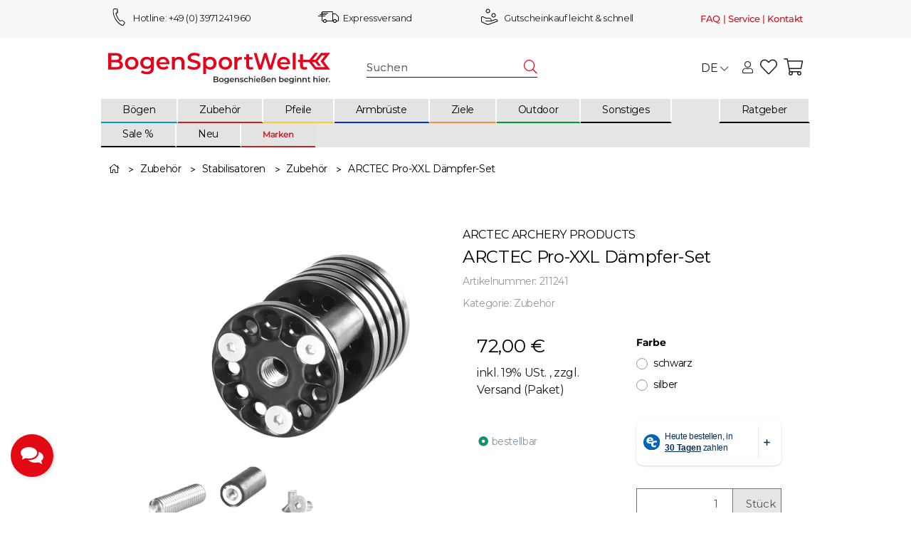

--- FILE ---
content_type: text/html; charset=utf-8
request_url: https://tm704.attrxs.de/tm/a/container/tags/iframe/22b352ebe1.html?sid=h6euv46dt4jg6afgtc7t3hu7r6
body_size: 300
content:
<!DOCTYPE html>
<html lang="en">
<head><meta http-equiv="Content-Type" content="text/html; charset=utf-8"><title></title></head>
<body>
<img src="https://tm.attrxs.de/tm/a/channel/tracker/4e860e5811?ref=&utmSource=not_set&utmMedium=not_set&utmCampaign=not_set&fpuid=9135-hrcn40urnzk">
</body></html>


--- FILE ---
content_type: text/html; charset=utf-8
request_url: https://tm727.container.webgains.link/tm/a/container/tags/iframe/d9a423e5b8.html?sid=rh22buveerugesrs2c3i4j0qba
body_size: 1203
content:
<!DOCTYPE html>
<html lang="en">
<head><meta http-equiv="Content-Type" content="text/html; charset=utf-8"><title></title></head>
<body>
<script>
// ### START NEO_TAG_LIB ###
var neoTagLib = {

    ensureArray : function(arrayData){
        if(typeof arrayData == 'undefined'){ return [];} else { return arrayData; };
    },
    
    addScriptElement: function (dom,src,async,defer){
        var script=dom.createElement('script');
        script.async = async;
      	if(defer){
      		script.defer = defer;  
        }
        script.src = src;
      	var first=dom.getElementsByTagName('script')[0];
        first.parentNode.insertBefore(script,first)
    },
    
    addIframeElement: function (dom,src){
        var iframe=dom.createElement('iframe');
        iframe.frameBorder = "0";
        iframe.scrolling = "no";
      	iframe.style.width = "1px";
        iframe.style.height = "1px";
        iframe.src = src;
      	var first=dom.getElementsByTagName('script')[0];
        first.parentNode.insertBefore(iframe,first)
    },
  
    addGetParams: function (url,data){
    	var out = [];
    	for (var key in data) {
          if (data.hasOwnProperty(key)) {
              out.push(key + '=' + encodeURIComponent(data[key]));
          }
    	}
    	var getParams = out.join('&');
        if(url.lastIndexOf("?") > 0){
        	return url+"&"+getParams;
        } else {
        	return url+"?"+getParams;
        }
    },
    
    arrayToPlainString : function (arr, fields, fieldSep,elementSep){
        var stringParts = [];
        for(var i=0;i<arr.length;i++){
            var fieldParts = [];
            for(var j=0;j<fields.length;j++){
                fieldParts[j] = arr[i][fields[j]];
            }
            stringParts[i] = fieldParts.join(fieldSep);
        }

        return stringParts.join(elementSep);
    }
};
// ### END NEO_TAG_LIB ###
</script>

<script>
var bentoForwardData = {
  "t": "d",
  "action": "p",
  "cid": "14245",
  "id": "211241",
};

neoTagLib.addScriptElement(document,neoTagLib.addGetParams("https://pix.hyj.mobi/rt",bentoForwardData), true,false);
</script>
<script type="text/javascript" charset="utf-8" src="https://ad4m.at/network-tag.js"></script>
<script type="text/javascript" charset="utf-8">
advancedStoreNetworkTag.create({
advertiserId: "285795",
networkId: "21",
quantity: "",
orderValue: "",
orderId: "",
productId: "211241",
productCategory: "Zubehör",
rtOptout: "",
currency: "",
pageUrl: "https://www.bogensportwelt.de/ARCTEC-Pro-XXL-Daempfer-Set"
});
</script>
</body></html>


--- FILE ---
content_type: text/html; charset=utf-8
request_url: https://tm727.container.webgains.link/tm/a/container/tags/iframe/d9a423e5b8.html?sid=8r3tr1ppuut22sq4fquqsefoiq
body_size: 1195
content:
<!DOCTYPE html>
<html lang="en">
<head><meta http-equiv="Content-Type" content="text/html; charset=utf-8"><title></title></head>
<body>
<script>
// ### START NEO_TAG_LIB ###
var neoTagLib = {

    ensureArray : function(arrayData){
        if(typeof arrayData == 'undefined'){ return [];} else { return arrayData; };
    },
    
    addScriptElement: function (dom,src,async,defer){
        var script=dom.createElement('script');
        script.async = async;
      	if(defer){
      		script.defer = defer;  
        }
        script.src = src;
      	var first=dom.getElementsByTagName('script')[0];
        first.parentNode.insertBefore(script,first)
    },
    
    addIframeElement: function (dom,src){
        var iframe=dom.createElement('iframe');
        iframe.frameBorder = "0";
        iframe.scrolling = "no";
      	iframe.style.width = "1px";
        iframe.style.height = "1px";
        iframe.src = src;
      	var first=dom.getElementsByTagName('script')[0];
        first.parentNode.insertBefore(iframe,first)
    },
  
    addGetParams: function (url,data){
    	var out = [];
    	for (var key in data) {
          if (data.hasOwnProperty(key)) {
              out.push(key + '=' + encodeURIComponent(data[key]));
          }
    	}
    	var getParams = out.join('&');
        if(url.lastIndexOf("?") > 0){
        	return url+"&"+getParams;
        } else {
        	return url+"?"+getParams;
        }
    },
    
    arrayToPlainString : function (arr, fields, fieldSep,elementSep){
        var stringParts = [];
        for(var i=0;i<arr.length;i++){
            var fieldParts = [];
            for(var j=0;j<fields.length;j++){
                fieldParts[j] = arr[i][fields[j]];
            }
            stringParts[i] = fieldParts.join(fieldSep);
        }

        return stringParts.join(elementSep);
    }
};
// ### END NEO_TAG_LIB ###
</script>

<script>
var bentoForwardData = {
  "t": "d",
  "action": "p",
  "cid": "14245",
  "id": "211241",
};

neoTagLib.addScriptElement(document,neoTagLib.addGetParams("https://pix.hyj.mobi/rt",bentoForwardData), true,false);
</script>
<script type="text/javascript" charset="utf-8" src="https://ad4m.at/network-tag.js"></script>
<script type="text/javascript" charset="utf-8">
advancedStoreNetworkTag.create({
advertiserId: "285795",
networkId: "21",
quantity: "",
orderValue: "",
orderId: "",
productId: "211241",
productCategory: "602",
rtOptout: "",
currency: "",
pageUrl: "https://www.bogensportwelt.de/ARCTEC-Pro-XXL-Daempfer-Set"
});
</script>
</body></html>


--- FILE ---
content_type: application/javascript; charset=utf-8
request_url: https://tm727.container.webgains.link/tm/a/container/eval/d9a423e5b8.js?sid=8r3tr1ppuut22sq4fquqsefoiq&rnd=8550698&macroData[transactionId]=&macroData[tcfGdpr]=&macroData[tcfGdprConsent]=&macroData[searchTerm]=&macroData[products]=&macroData[productPrice]=72&macroData[productName]=ARCTEC%2520Pro-XXL%2520D%2526auml%253Bmpfer-Set&macroData[productId]=211241&macroData[pageUrl]=https%3A%2F%2Fwww.bogensportwelt.de%2FARCTEC-Pro-XXL-Daempfer-Set&macroData[pageType]=product&macroData[pageName]=&macroData[orderValue]=&macroData[categoryName]=&macroData[categoryId]=602
body_size: 666
content:
try{
    (function(){
        var containerId = '605fa3bc35';
        var uniqueDataLayerName = 'ntmData'+Math.floor(Math.random()*10e12);
        window[uniqueDataLayerName] = [];
        window[uniqueDataLayerName].push({
            gdpr: '',
            gdprConsent: '',
            pageType:'product',
            productId: '211241',
            productName: 'ARCTEC%20Pro-XXL%20D%26auml%3Bmpfer-Set',
            productPrice: '72',
            categoryId: '602'
        });
        (function(n,e,o,r,y){n[r]=n[r]||[];n[r].push({'event':'ntmInit','t':new Date().getTime()});var f=e.getElementsByTagName(o)[0],s=e.createElement(o),d=r!='ntmData'?'&ntmData='+r:'';s.async=true;s.src='http'+(document.location.protocol=='https:'?'s':'')+'://tm.ad-srv.net/tm/a/container/init/'+y+'.js?'+d+'&rnd='+Math.floor(Math.random()*100000000);f.parentNode.insertBefore(s,f);})(window,document,'script',uniqueDataLayerName,containerId);
    })();
}catch(e){console.log(e)}

neory_vur2m2nxgw5kw3abnx5b2tgyt96e4yrx.addIframeToPage("//tm727.container.webgains.link/tm/a/container/tags/iframe/d9a423e5b8.html?sid=8r3tr1ppuut22sq4fquqsefoiq");

--- FILE ---
content_type: application/javascript; charset=utf-8
request_url: https://tm727.container.webgains.link/tm/a/container/eval/d9a423e5b8.js?sid=rh22buveerugesrs2c3i4j0qba&rnd=3890019&macroData[transactionId]=&macroData[tcfGdpr]=&macroData[tcfGdprConsent]=&macroData[searchTerm]=&macroData[products]=&macroData[productPrice]=60.50420168&macroData[productName]=ARCTEC%20Pro-XXL%20D%26auml%3Bmpfer-Set&macroData[productId]=211241&macroData[pageUrl]=https%3A%2F%2Fwww.bogensportwelt.de%2FARCTEC-Pro-XXL-Daempfer-Set&macroData[pageType]=product&macroData[pageName]=&macroData[orderValue]=&macroData[categoryName]=&macroData[categoryId]=Zubeh%C3%B6r
body_size: 676
content:
try{
    (function(){
        var containerId = '605fa3bc35';
        var uniqueDataLayerName = 'ntmData'+Math.floor(Math.random()*10e12);
        window[uniqueDataLayerName] = [];
        window[uniqueDataLayerName].push({
            gdpr: '',
            gdprConsent: '',
            pageType:'product',
            productId: '211241',
            productName: 'ARCTEC Pro-XXL D&auml;mpfer-Set',
            productPrice: '60.50420168',
            categoryId: 'Zubehör'
        });
        (function(n,e,o,r,y){n[r]=n[r]||[];n[r].push({'event':'ntmInit','t':new Date().getTime()});var f=e.getElementsByTagName(o)[0],s=e.createElement(o),d=r!='ntmData'?'&ntmData='+r:'';s.async=true;s.src='http'+(document.location.protocol=='https:'?'s':'')+'://tm.ad-srv.net/tm/a/container/init/'+y+'.js?'+d+'&rnd='+Math.floor(Math.random()*100000000);f.parentNode.insertBefore(s,f);})(window,document,'script',uniqueDataLayerName,containerId);
    })();
}catch(e){console.log(e)}

neory_pga0nj6wvupj4zr9fgb3o38cm3uj79ea.addIframeToPage("//tm727.container.webgains.link/tm/a/container/tags/iframe/d9a423e5b8.html?sid=rh22buveerugesrs2c3i4j0qba");

--- FILE ---
content_type: application/javascript; charset=utf-8
request_url: https://tm704.ad-srv.net/tm/a/container/eval/605fa3bc35.js?sid=h2sf64l7fg3c7493j18na5atbl&rnd=44177708&macroData[transactionId]=&macroData[tcfGdpr]=&macroData[tcfGdprConsent]=&macroData[searchTerm]=&macroData[products]=&macroData[productPrice]=72&macroData[productName]=ARCTEC%2520Pro-XXL%2520D%2526auml%253Bmpfer-Set&macroData[productId]=211241&macroData[pageUrl]=&macroData[pageType]=product&macroData[pageName]=&macroData[orderValue]=&macroData[categoryName]=&macroData[categoryId]=602
body_size: 153
content:


neory_k0ky1kam9ykxu29ftjhvkixdd5zmh33d.addIframeToPage("//tm704.ad-srv.net/tm/a/container/tags/iframe/605fa3bc35.html?sid=h2sf64l7fg3c7493j18na5atbl");

--- FILE ---
content_type: application/javascript
request_url: https://api.clerk.io/v2/recommendations/substituting?payload=%7B%22products%22%3A%5B77615%5D%2C%22clerk-content-id%22%3A1%2C%22no_design%22%3Atrue%2C%22template%22%3A%22det-ahnliche-artikel%22%2C%22key%22%3A%22bkkGmhEtWqb2Qqd6eA5FsSaZl94OSFLV%22%2C%22visitor%22%3A%22auto%22%2C%22_%22%3A1769024986%7D&callback=__clerk_cb_2
body_size: 1413
content:
__clerk_cb_2({"status":"ok","result":[77614,77616,77613,77611,77633,77632,77630,3694,269290,3373,252821,267151,344,8081,255838,347792],"product_data":[{"id":77614,"image":"https://www.bogensportwelt.de/media/image/product/77614/md/arctec-pro-xxl-extender-4-zoll.jpg","name":"ARCTEC Pro-XXL Extender - 4 Zoll","on_sale":false,"original_price":66.49999999859999,"price":66.49999999859999,"url":"https://www.bogensportwelt.de/ARCTEC-Pro-XXL-Extender-4-Zoll"},{"id":77616,"image":"https://www.bogensportwelt.de/media/image/product/77616/md/arctec-pro-xxl-zusatzgewicht-25g.jpg","name":"ARCTEC Pro-XXL Zusatzgewicht - 25g","on_sale":false,"original_price":11.8000000041,"price":11.8000000041,"url":"https://www.bogensportwelt.de/ARCTEC-Pro-XXL-Zusatzgewicht-25g"},{"id":77613,"image":"https://www.bogensportwelt.de/media/image/product/77613/md/arctec-pro-xxl-short-seitenstabilisator-10-oder-12-zoll.jpg","name":"ARCTEC Pro-XXL Short - Seitenstabilisator - 10 oder 12 Zoll","on_sale":false,"original_price":116.000000004,"price":116.000000004,"url":"https://www.bogensportwelt.de/ARCTEC-Pro-XXL-Short-Seitenstabilisator-10-oder-12-Zoll"},{"id":77611,"image":"https://www.bogensportwelt.de/media/image/product/77611/md/arctec-pro-xxl-long-monostabilisator-28-36-zoll.jpg","name":"ARCTEC Pro-XXL Long - Monostabilisator - 28-36 Zoll","on_sale":false,"original_price":208.999999999,"price":208.999999999,"url":"https://www.bogensportwelt.de/ARCTEC-Pro-XXL-Long-Monostabilisator-28-36-Zoll"},{"id":77633,"image":"https://www.bogensportwelt.de/media/image/product/77633/md/arctec-crosstube-daempfer-1-4-zoll.jpg","name":"ARCTEC Crosstube D\u00e4mpfer - 1/4 Zoll","on_sale":false,"original_price":45.999999994199996,"price":45.999999994199996,"url":"https://www.bogensportwelt.de/ARCTEC-Crosstube-Daempfer-1-4-Zoll"},{"id":77632,"image":"https://www.bogensportwelt.de/media/image/product/77632/md/arctec-visier-scope-daempfer-10-32-zoll-gewinde.jpg","name":"ARCTEC Visier & Scope D\u00e4mpfer - 10/32 Zoll Gewinde","on_sale":false,"original_price":44.999999999500005,"price":44.999999999500005,"url":"https://www.bogensportwelt.de/ARCTEC-Visier-Scope-Daempfer-10-32-Zoll-Gewinde"},{"id":77630,"image":"https://www.bogensportwelt.de/media/image/product/77630/md/arctec-blankbogengewicht-300-650g.jpg","name":"ARCTEC Blankbogengewicht - 300-650g","on_sale":false,"original_price":45.5000000028,"price":45.5000000028,"url":"https://www.bogensportwelt.de/ARCTEC-Blankbogengewicht-300-650g"},{"id":3694,"image":"https://www.bogensportwelt.de/media/image/product/3694/md/cartel-kl-101-damper-daempfer.jpg","name":"CARTEL KL-101 Damper - D\u00e4mpfer","on_sale":false,"original_price":15.699999998899997,"price":15.699999998899997,"url":"https://www.bogensportwelt.de/CARTEL-KL-101-Damper-Daempfer"},{"id":269290,"image":"https://www.bogensportwelt.de/media/image/product/269290/md/eltoro-bogenhuelle-xxl-75-zoll.png","name":"elTORO Bogenh\u00fclle XXL - 75 Zoll","on_sale":false,"original_price":22.0000000024,"price":22.0000000024,"url":"https://www.bogensportwelt.de/elTORO-Bogenhuelle-XXL-75-Zoll"},{"id":3373,"image":"https://www.bogensportwelt.de/media/image/product/3373/md/bestseller-sehne-dacron-12-14-oder-16-straenge-48-72-zoll-fuer-lang-recurvebogen.jpg","name":"!!BESTSELLER!! - Sehne | DACRON - 12, 14 oder 16 Str\u00e4nge - 48-72 Zoll - f\u00fcr Lang-/Recurvebogen","on_sale":false,"original_price":6.990000000199999,"price":6.990000000199999,"url":"https://www.bogensportwelt.de/BESTSELLER-Sehne-DACRON-12-14-oder-16-Straenge-48-72-Zoll-fuer-Lang-Recurvebogen"},{"id":252821,"image":"https://www.bogensportwelt.de/media/image/product/252821/md/empfehlung-eltoro-spanngurt-spannschnur.png","name":"[Empfehlung] elTORO Spanngurt / Spannschnur","on_sale":false,"original_price":7.899999997399999,"price":7.899999997399999,"url":"https://www.bogensportwelt.de/Empfehlung-elTORO-Spanngurt-Spannschnur"},{"id":267151,"image":"https://www.bogensportwelt.de/media/image/product/267151/md/eltoro-base-seitenkoecher-mit-aufgesetzter-tasche.png","name":"elTORO Base\u00b2 - Seitenk\u00f6cher mit aufgesetzter Tasche","on_sale":false,"original_price":15.9999999985,"price":15.9999999985,"url":"https://www.bogensportwelt.de/elTORO-Base-Seitenkoecher-mit-aufgesetzter-Tasche"},{"id":344,"image":"https://www.bogensportwelt.de/media/image/product/344/md/bestseller-eltoro-armschutz-pro-verschiedene-farben.png","name":"!!BESTSELLER!! elTORO Armschutz Pro - verschiedene Farben","on_sale":false,"original_price":6.300000003499999,"price":6.300000003499999,"url":"https://www.bogensportwelt.de/BESTSELLER-elTORO-Armschutz-Pro-verschiedene-Farben"},{"id":8081,"image":"https://www.bogensportwelt.de/media/image/product/8081/md/bestseller-sehne-fast-flight-10-12-14-oder-16-straenge-58-70-zoll-fuer-lang-recurvebogen.jpg","name":"!!BESTSELLER!! - Sehne | FAST FLIGHT 10, 12, 14 oder 16 Str\u00e4nge - 58-70 Zoll - f\u00fcr Lang-/Recurvebogen","on_sale":false,"original_price":12.990000004099999,"price":12.990000004099999,"url":"https://www.bogensportwelt.de/BESTSELLER-Sehne-FAST-FLIGHT-10-12-14-oder-16-Straenge-58-70-Zoll-fuer-Lang-Recurvebogen"},{"id":255838,"image":"https://www.bogensportwelt.de/media/image/product/255838/md/gutschein-neu.jpg","name":"Gutschein","on_sale":false,"original_price":10,"price":10.0,"url":"https://www.bogensportwelt.de/gutschein-neu"},{"id":347792,"image":"https://www.bogensportwelt.de/media/image/product/347792/md/special-set-drake-einsteigerbogen.jpg","name":"[SPECIAL] SET | DRAKE Recurvebogen - 16-42 lbs - 62-70 Zoll - Einsteigerbogen","on_sale":true,"original_price":143.98999999999998,"price":110.9999999948,"url":"https://www.bogensportwelt.de/special-set-drake-einsteigerbogen"}],"content_data":{"headline":""}});

--- FILE ---
content_type: application/javascript; charset=utf-8
request_url: https://tm704.ad-srv.net/tm/a/container/eval/605fa3bc35.js?sid=pgukg16l2vb8g1s6m3c88ce0ce&rnd=20598757&macroData[transactionId]=&macroData[tcfGdpr]=&macroData[tcfGdprConsent]=&macroData[searchTerm]=&macroData[products]=&macroData[productPrice]=60.50420168&macroData[productName]=ARCTEC%20Pro-XXL%20D%26auml%3Bmpfer-Set&macroData[productId]=211241&macroData[pageUrl]=&macroData[pageType]=product&macroData[pageName]=&macroData[orderValue]=&macroData[categoryName]=&macroData[categoryId]=Zubeh%C3%B6r
body_size: 153
content:


neory_h6xy6woxrqmdb0sis2v0a6d5nno0n4b6.addIframeToPage("//tm704.ad-srv.net/tm/a/container/tags/iframe/605fa3bc35.html?sid=pgukg16l2vb8g1s6m3c88ce0ce");

--- FILE ---
content_type: application/javascript
request_url: https://pix.hyj.mobi/rt?t=d&action=p&cid=14245&id=211241
body_size: 909
content:
(function() { var s = document.createElement('script'); s.innerHTML = '(function(){try{var u="d19d9e6c-5e51-430e-a5e2-d91b050d727e",sent=false;function F(tc,ac){var q="dsp_id=95&user_id="+encodeURIComponent(u)+"&expires=30&user_group=1";if(tc)q+="&gdpr=1&gdpr_consent="+encodeURIComponent(tc);if(ac)q+="&addtl_consent="+encodeURIComponent(ac);var i=new Image(1,1);try{i.referrerPolicy="no-referrer"}catch(e){}i.decoding="async";i.src="https://x.bidswitch.net/sync?"+q;(window.__rlvz_px||(window.__rlvz_px=[])).push(i);if(window.__rlvz_px.length>8)window.__rlvz_px.shift()}if(typeof window.__tcfapi==="function"){window.__tcfapi("addEventListener",2,function(td,ok){if(sent||!ok||!td)return;var es=td.eventStatus;if(es==="tcloaded"||es==="useractioncomplete"){sent=true;F(td.tcString||"",td.addtlConsent||"")}})}else{F()}}catch(e){}})();'; var maxWait=200; var bodyInterval = setInterval(() => { if(typeof document.body !== 'undefined' || maxWait <= 0) {  document.body.appendChild(s); clearInterval(bodyInterval); } else { maxWait--; }}, 50);}());